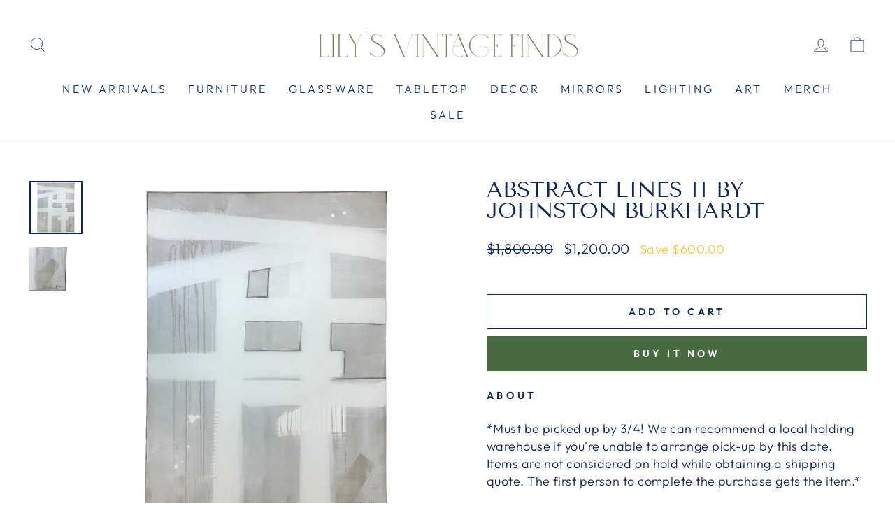

--- FILE ---
content_type: text/javascript
request_url: https://lilysvintagefinds.com/cdn/shop/t/3/assets/tipo.auction.data.9104.js?v=120606097126363577351684313212
body_size: -468
content:
Tipo.Auction.auctions.push({"id":9104,"shop_id":864,"name":"Akeem Olajuwon Coffee Table","config":{"rule":{"manual":{"ids":[7638902636803],"enabled":true}},"increment":100,"startPrice":750,"updateVersion":0,"dynamicClosing":{"enabled":true,"timeLeft":"5","timeExtend":"2"}},"details":[{"bidId":139503,"productID":7638902636803}],"product_closing":null,"start_at":"2022-03-27T16:47:00.000Z","end_at":"2022-03-29T01:00:00.000Z","fired_start_at":"2022-03-29 00:47:07","fired_end_at":"2022-03-29 01:00:00","locked":0,"created_at":"2022-03-27T16:48:15.000+00:00","updated_at":"2022-03-29T00:47:07.000+00:00"})